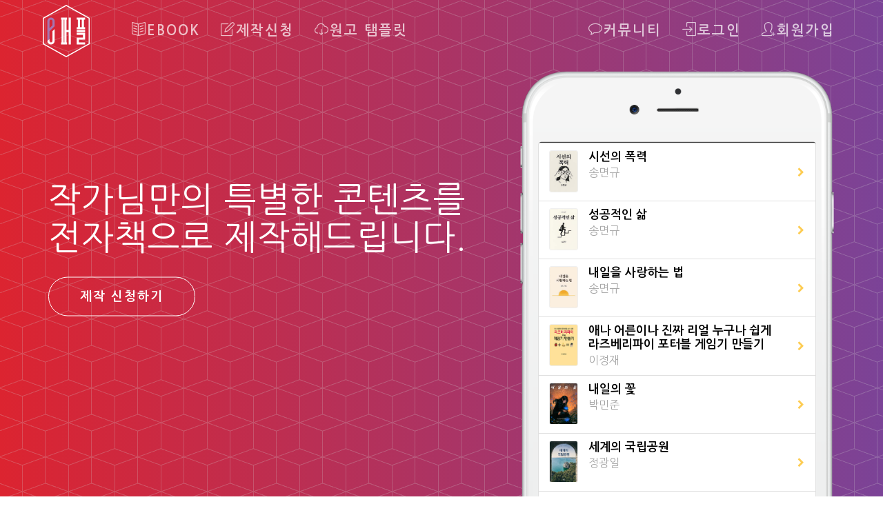

--- FILE ---
content_type: text/html;charset=utf-8
request_url: http://epubple.com/;jsessionid=3827CF49BACF154C883327F7547C9120
body_size: 34952
content:








<!DOCTYPE html PUBLIC "-//W3C//DTD XHTML 1.0 Transitional//EN" "http://www.w3.org/TR/xhtml1/DTD/xhtml1-transitional.dtd">
<html xmlns="http://www.w3.org/1999/xhtml" lang="ko" xml:lang="ko"
	xmlns:fb="http://ogp.me/ns/fb#">
<head>
<title>e퍼플</title>
<meta http-equiv="Content-Type" content="text/html; charset=utf-8" />
<meta http-equiv="Content-Script-Type" content="text/javascript" />
<meta http-equiv="Content-Style-Type" content="text/css" />
<meta http-equiv="X-UA-Compatible" content="IE=edge" />
<meta name="naver-site-verification" content="faaa1612ae61b16e518418b81680379acf94d842"/>
<meta name="viewport" content="width=device-width, initial-scale=1" />
<meta name="author" content="" />

<meta name="description" content="무료 이북 전자책 제작 사이트, 제작대행, ebook 유통, 디자인, 자비, 무료 전자책 출판" />
<meta name="keywords" content="1인출판, 개인출판, 전자책 출판사, 무료, 이북, 전자책, 전자북, 제작 사이트, ebook, 유통, 디자인, 자비, 셀프  출판사, 무료이북, 무료전자책, 무료전자북,  무료전자책 제작, ebook제작, ebook유통, 디자인, 자비, 무료 전자책 출판" />


<meta property="og:site_name" content="이퍼플">
<meta property="og:title" content="이퍼플">
<meta property="og:description" content="무료 이북 전자책 제작 사이트, 제작대행, ebook 유통, 디자인, 자비, 무료 전자책 출판">
<meta property="og:type" content="website">
<link rel="canonical" href="http://www.epubple.com">
<link rel="shortcut icon" href="/img/favicon.ico;jsessionid=255326BD3CAF951CAEA3AE44151E1887" type="image/x-icon" />

	<!-- Bootstrap Core CSS -->
    <link href="/homepage/lib/bootstrap/css/bootstrap.min.css;jsessionid=255326BD3CAF951CAEA3AE44151E1887" rel="stylesheet"/>

    <!-- Custom Fonts -->
    <link href="https://fonts.googleapis.com/css?family=Lato" rel="stylesheet"/>
    <link href="https://fonts.googleapis.com/css?family=Catamaran:100,200,300,400,500,600,700,800,900" rel="stylesheet"/>
    <link href="https://fonts.googleapis.com/css?family=Muli" rel="stylesheet"/>

    <!-- Plugin CSS -->
    <link rel="stylesheet" href="/homepage/lib/font-awesome/css/font-awesome.min.css;jsessionid=255326BD3CAF951CAEA3AE44151E1887"/>
    <link rel="stylesheet" href="/homepage/lib/simple-line-icons/css/simple-line-icons.css;jsessionid=255326BD3CAF951CAEA3AE44151E1887"/>
    <link rel="stylesheet" href="/homepage/lib/device-mockups/device-mockups.min.css;jsessionid=255326BD3CAF951CAEA3AE44151E1887"/>

    <!-- Theme CSS -->
    <link href="/homepage/css/new-age.css;jsessionid=255326BD3CAF951CAEA3AE44151E1887" rel="stylesheet"/>
    
    <link href="/homepage/lib/skins/all.css;jsessionid=255326BD3CAF951CAEA3AE44151E1887" rel="stylesheet" />
    <link href="/homepage/lib/bootstrap-datepicker/dist/css/bootstrap-datepicker.css;jsessionid=255326BD3CAF951CAEA3AE44151E1887" rel="stylesheet" />
	<link href="/homepage/lib/bootstrap-datepicker/dist/css/bootstrap-datepicker3.css;jsessionid=255326BD3CAF951CAEA3AE44151E1887" rel="stylesheet" />
   	<link rel="stylesheet" href="/homepage/lib/fancybox/source/jquery.fancybox.css;jsessionid=255326BD3CAF951CAEA3AE44151E1887" media="screen" />

    
 	<!-- page -->	
	<script type="text/javascript" src="/homepage/js/page.js;jsessionid=255326BD3CAF951CAEA3AE44151E1887"></script>
	<!-- util -->
	<script type="text/javascript" src="/js/utils.js;jsessionid=255326BD3CAF951CAEA3AE44151E1887"></script>
	
	<!-- jQuery -->
    <script src="/homepage/lib/jquery/jquery.min.js;jsessionid=255326BD3CAF951CAEA3AE44151E1887"></script>
	
    <!-- HTML5 Shim and Respond.js IE8 support of HTML5 elements and media queries -->
    <!-- WARNING: Respond.js doesn't work if you view the page via file:// -->
    <!--[if lt IE 9]>
        <script src="https://oss.maxcdn.com/libs/html5shiv/3.7.0/html5shiv.js"></script>
        <script src="https://oss.maxcdn.com/libs/respond.js/1.4.2/respond.min.js"></script>
    <![endif]-->
	<!--[if IE]>	
	 	 <link href="/homepage/css/new-age-ie.css;jsessionid=255326BD3CAF951CAEA3AE44151E1887" rel="stylesheet"/>
	<![endif]-->
	
<meta name="decorator" content="homepage"></meta>
<meta http-equiv="Content-Type" content="text/html; charset=UTF-8" />

</head>
<body id="page-top"
	onload=''>


	 <nav id="mainNav" class="navbar navbar-default navbar-fixed-top">
        <div class="container">
            <!-- Brand and toggle get grouped for better mobile display -->
            <div class="navbar-header">
                <button type="button" class="navbar-toggle collapsed" data-toggle="collapse" data-target="#bs-example-navbar-collapse-1">
                    <span class="sr-only">Toggle navigation</span> Menu <i class="fa fa-bars"></i>
                </button>
                <a class="navbar-brand page-scroll" href="/;jsessionid=255326BD3CAF951CAEA3AE44151E1887"><img id="logoimg" src="/img/logo_w.png;jsessionid=255326BD3CAF951CAEA3AE44151E1887"/></a>
            </div>

            <!-- Collect the nav links, forms, and other content for toggling -->
            <div class="collapse navbar-collapse" id="bs-example-navbar-collapse-1">
            	<ul class="nav navbar-nav navbar-left">
                    <li>
                        <a class="page-scroll" href="/home/home.page;jsessionid=255326BD3CAF951CAEA3AE44151E1887?cmd=home-book-list"><i class="icon-book-open"></i>Ebook</a>
                    </li>
                    <li>
                        <a class="page-scroll" href="/home/making.page;jsessionid=255326BD3CAF951CAEA3AE44151E1887?cmd=home-making-step1"><i class="icon-note"></i>제작신청</a>
                    </li>
					 <li>
                        <a class="page-scroll" href="/file/epubple.zip;jsessionid=255326BD3CAF951CAEA3AE44151E1887"><i class="icon-cloud-download"></i>원고 탬플릿</a>
                    </li>
                </ul>
            
                <ul class="nav navbar-nav navbar-right">
                    <li>
                        <a class="page-scroll" href="/home/commu.page;jsessionid=255326BD3CAF951CAEA3AE44151E1887?cmd=home-commu-main"><i class="icon-bubble"></i>커뮤니티</a>
                    </li>
                    
                    
                    
                    <li>
                    	
                        <a class="page-scroll" href="/home/home.page;jsessionid=255326BD3CAF951CAEA3AE44151E1887?cmd=home-login"><i class="icon-login"></i>로그인</a>
                    	
                    	
                    </li>
                    <li>
                    
                        <a class="page-scroll" href="/home/user.page;jsessionid=255326BD3CAF951CAEA3AE44151E1887?cmd=home-user-join"><i class="icon-user-follow"></i>회원가입</a>
                    
                    
                    
                    </li>
                </ul>
            </div>
            <!-- /.navbar-collapse -->
        </div>
        <!-- /.container-fluid -->
    </nav>

    
	



	<script type="text/javascript">
	
	$(document).ready(function(){
			
			jQuery('.skillbar').each(function() {
				jQuery(this).appear(function() {
					jQuery(this).find('.count-bar').animate({
						width:jQuery(this).attr('data-percent')
					},3000);
					var percent = jQuery(this).attr('data-percent');
					jQuery(this).find('.count').html('<span>' + percent + '</span>');
				});
			});	
		});
	</script>

	
	
	
	
	
	
	


	
	
	
	
	
	
	










	<header>
        <div class="container">
            <div class="row">
                <div class="col-sm-7">
                    <div class="header-content">
                        <div class="header-content-inner">
                            <h1>작가님만의 특별한 콘텐츠를 전자책으로 제작해드립니다.</h1>
                            <a href="/home/making.page;jsessionid=255326BD3CAF951CAEA3AE44151E1887?cmd=home-making-step1" class="btn btn-outline btn-xl page-scroll">제작 신청하기</a>
                        </div>
                    </div>
                </div>
                <div class="col-sm-5">
                    <div class="device-container">
                        <div class="device-mockup iphone6_plus portrait white">
                            <div class="device">
                                <div class="screen">
                                    <!-- Demo image for screen mockup, you can put an image here, some HTML, an animation, video, or anything else! -->
                                    <!-- 
                                    <img src="img/demo-screen-1.jpg" class="img-responsive" alt=""/>
                                     -->
                                    <ul class="collection">
                                   
                                    
									  <a href="/home/home.page;jsessionid=255326BD3CAF951CAEA3AE44151E1887?cmd=home-book-view&book_id=13442">
									    <li class="collection-item avatar">
									      <img src="/home/home.page;jsessionid=255326BD3CAF951CAEA3AE44151E1887?cmd=home-image-view&book_id=13442" alt="" class="circle"/>
									      <span class="bookname">시선의 폭력</span>
									      <p>송면규</p>
									      <span class="secondary-content"><i class="fa fa-chevron-right" aria-hidden="true"></i></span>
									    </li>
									    </a>	
									
									  <a href="/home/home.page;jsessionid=255326BD3CAF951CAEA3AE44151E1887?cmd=home-book-view&book_id=13417">
									    <li class="collection-item avatar">
									      <img src="/home/home.page;jsessionid=255326BD3CAF951CAEA3AE44151E1887?cmd=home-image-view&book_id=13417" alt="" class="circle"/>
									      <span class="bookname">성공적인 삶</span>
									      <p>송면규</p>
									      <span class="secondary-content"><i class="fa fa-chevron-right" aria-hidden="true"></i></span>
									    </li>
									    </a>	
									
									  <a href="/home/home.page;jsessionid=255326BD3CAF951CAEA3AE44151E1887?cmd=home-book-view&book_id=13457">
									    <li class="collection-item avatar">
									      <img src="/home/home.page;jsessionid=255326BD3CAF951CAEA3AE44151E1887?cmd=home-image-view&book_id=13457" alt="" class="circle"/>
									      <span class="bookname">내일을 사랑하는 법</span>
									      <p>송면규</p>
									      <span class="secondary-content"><i class="fa fa-chevron-right" aria-hidden="true"></i></span>
									    </li>
									    </a>	
									
									  <a href="/home/home.page;jsessionid=255326BD3CAF951CAEA3AE44151E1887?cmd=home-book-view&book_id=13334">
									    <li class="collection-item avatar">
									      <img src="/home/home.page;jsessionid=255326BD3CAF951CAEA3AE44151E1887?cmd=home-image-view&book_id=13334" alt="" class="circle"/>
									      <span class="bookname">애나 어른이나 진짜 리얼 누구나 쉽게 라즈베리파이 포터블 게임기 만들기</span>
									      <p>이정재</p>
									      <span class="secondary-content"><i class="fa fa-chevron-right" aria-hidden="true"></i></span>
									    </li>
									    </a>	
									
									  <a href="/home/home.page;jsessionid=255326BD3CAF951CAEA3AE44151E1887?cmd=home-book-view&book_id=13513">
									    <li class="collection-item avatar">
									      <img src="/home/home.page;jsessionid=255326BD3CAF951CAEA3AE44151E1887?cmd=home-image-view&book_id=13513" alt="" class="circle"/>
									      <span class="bookname">내일의 꽃</span>
									      <p>박민준</p>
									      <span class="secondary-content"><i class="fa fa-chevron-right" aria-hidden="true"></i></span>
									    </li>
									    </a>	
									
									  <a href="/home/home.page;jsessionid=255326BD3CAF951CAEA3AE44151E1887?cmd=home-book-view&book_id=13468">
									    <li class="collection-item avatar">
									      <img src="/home/home.page;jsessionid=255326BD3CAF951CAEA3AE44151E1887?cmd=home-image-view&book_id=13468" alt="" class="circle"/>
									      <span class="bookname">세계의 국립공원</span>
									      <p>정광일</p>
									      <span class="secondary-content"><i class="fa fa-chevron-right" aria-hidden="true"></i></span>
									    </li>
									    </a>	
									
									  <a href="/home/home.page;jsessionid=255326BD3CAF951CAEA3AE44151E1887?cmd=home-book-view&book_id=13505">
									    <li class="collection-item avatar">
									      <img src="/home/home.page;jsessionid=255326BD3CAF951CAEA3AE44151E1887?cmd=home-image-view&book_id=13505" alt="" class="circle"/>
									      <span class="bookname">배터리 다이제스트 TOP120</span>
									      <p>선우 준</p>
									      <span class="secondary-content"><i class="fa fa-chevron-right" aria-hidden="true"></i></span>
									    </li>
									    </a>	
									
									  <a href="/home/home.page;jsessionid=255326BD3CAF951CAEA3AE44151E1887?cmd=home-book-view&book_id=13507">
									    <li class="collection-item avatar">
									      <img src="/home/home.page;jsessionid=255326BD3CAF951CAEA3AE44151E1887?cmd=home-image-view&book_id=13507" alt="" class="circle"/>
									      <span class="bookname">배터리 다이제스트 TOP121</span>
									      <p>선우 준</p>
									      <span class="secondary-content"><i class="fa fa-chevron-right" aria-hidden="true"></i></span>
									    </li>
									    </a>	
									
									  <a href="/home/home.page;jsessionid=255326BD3CAF951CAEA3AE44151E1887?cmd=home-book-view&book_id=13514">
									    <li class="collection-item avatar">
									      <img src="/home/home.page;jsessionid=255326BD3CAF951CAEA3AE44151E1887?cmd=home-image-view&book_id=13514" alt="" class="circle"/>
									      <span class="bookname">루멘토(L.U.M.E.N.T.)</span>
									      <p>지나가는사람</p>
									      <span class="secondary-content"><i class="fa fa-chevron-right" aria-hidden="true"></i></span>
									    </li>
									    </a>	
									
									  <a href="/home/home.page;jsessionid=255326BD3CAF951CAEA3AE44151E1887?cmd=home-book-view&book_id=13431">
									    <li class="collection-item avatar">
									      <img src="/home/home.page;jsessionid=255326BD3CAF951CAEA3AE44151E1887?cmd=home-image-view&book_id=13431" alt="" class="circle"/>
									      <span class="bookname">달빛 우체부</span>
									      <p>LUNA.W</p>
									      <span class="secondary-content"><i class="fa fa-chevron-right" aria-hidden="true"></i></span>
									    </li>
									    </a>	
									    
									  
									
									  </ul>
                                    
                                    
                                </div>
                                <div class="button">
                                    <!-- You can hook the "home button" to some JavaScript events or just remove it -->
                                </div>
                            </div>
                        </div>
                    </div>
                </div>
            </div>
        </div>
    </header>

    <section id="download" class="download bg-primary text-center">
        <div class="container">
            <div class="row">
                <div class="col-lg-12 download-head">
                
                	<div class="col-md-3">
                                    <h3>지금까지 발행한 전자책</h3>
                                    <h3>2026.01.17일 기준</h3>
                                 
                     </div>
                    <div class="col-md-3">
                                    <h1><span class="count">7671</span></h1>
                                    <h4>총 출간 권수</h4>
                     </div>
           
                      <div class="col-md-3">
                                    <h1><span class="count">4310</span></h1>
                                    <h4>EBUP 제작 권수</h4>
                     </div>
                      <div class="col-md-3">
                                    <h1><span class="count">3144</span></h1>
                                    <h4>PDF 제작 권수</h4>
                     </div>
                </div>
            </div>
        </div>
    </section>

    <section id="features" class="features">
        <div class="container">
            <div class="row">
                <div class="col-lg-12 text-center">
                    <div class="section-heading">
                        <h2>Services</h2>
                        <p class="text-muted">e퍼플에서는 다양한 서비스를 제공합니다.</p>
                        <hr>
                    </div>
                </div>
            </div>
            <div class="row">
                <div class="col-md-4">
                    <div class="device-container">
                        <div class="device-mockup ipad_pro portrait white">
                            <div class="device">
                                <div class="screen">
                                <!-- 
                                <img src="/homepage/img/prosess.jpg;jsessionid=255326BD3CAF951CAEA3AE44151E1887" class="img-responsive" alt="">
                                 -->
                                     <!-- Demo image for screen mockup, you can put an image here, some HTML, an animation, video, or anything else! -->
                                     <ul class="collection">
									    <li class="collection-item avatar">
									    	<p class="circle"><i class="icon-arrow-down-circle"></i></p>
									      <span class="bookname">원고접수</span>
									      <span class="secondary-content"><i class="icon-drawer"></i></span>
									      
									    </li>
									    <li class="collection-item avatar">
									      <p class="circle"><i class="icon-arrow-down-circle"></i></p>
									      <span class="bookname">승인/반려</span>
									      <span class="secondary-content"><i class="icon-check"></i></span>
									      
									    </li>
									    <li class="collection-item avatar">
									     <p class="circle"><i class="icon-arrow-down-circle"></i></p>
									     
									      <span class="bookname">제작진행</span>
									      <span class="secondary-content"><i class="icon-refresh"></i></span>
									      
									    </li>
									    <li class="collection-item avatar">
									    <p class="circle"><i class="icon-arrow-down-circle"></i></p>
									      <span class="bookname">검수/수정</span>
									      <span class="secondary-content"><i class="icon-magnifier"></i></span>
									      
									    </li>
									    <li class="collection-item avatar">
									    <p class="circle"><i class="icon-arrow-down-circle"></i></p>
									      <span class="bookname">출간승인</span>
									      <span class="secondary-content"><i class="fa fa-gavel" aria-hidden="true"></i></span>
									      
									    </li>
									    <li class="collection-item avatar">
									    <p class="circle"><i class="icon-arrow-down-circle"></i></p>
									      <span class="bookname">서점유통</span>
									      <span class="secondary-content"><i class="fa fa-truck" aria-hidden="true"></i></span>
									      
									    </li>
									    <li class="collection-item avatar">
									    <p class="circle"><i class="icon-arrow-down-circle"></i></p>
									      <span class="bookname">판매정산</span>
									      <span class="secondary-content"><i class="fa fa-krw" aria-hidden="true"></i></span>
									      
									    </li>
									    <li class="collection-item avatar">
									    <p class="circle"><i class="icon-arrow-down-circle"></i></p>
									      <span class="bookname">유지보수</span>
									      <span class="secondary-content"><i class="icon-note"></i></span>
									      
									    </li>
									  </ul>
                                    </div>
                                <div class="button">
                                    <!-- You can hook the "home button" to some JavaScript events or just remove it -->
                                </div>
                            </div>
                        </div>
                    </div>
                </div>
                <div class="col-md-8">
                    <div class="container-fluid">
                        <div class="row">
                            <div class="col-md-6">
                                <div class="feature-item">
                                	<img class="img-responsive" src="/homepage/img/services1.jpg;jsessionid=255326BD3CAF951CAEA3AE44151E1887" />
                                    <h3>무료제작</h3>
                                    <p class="text-muted">작가님들에게 전자책을 만들수 있는 매우 간단한 제작 세비스를 제공합니다.<br />(ISBN 무료발급)</p>
                                </div>
                            </div>
                            <div class="col-md-6">
                                <div class="feature-item">
                                   <img class="img-responsive" src="/homepage/img/services2.jpg;jsessionid=255326BD3CAF951CAEA3AE44151E1887" />
                                    <h3>온라인 서점 유통</h3>
                                    <p class="text-muted">국내외 17곳이상의 대형 온라인 서점에 유통해 드립니다.<br />(교보문고, 영풍문고, yes24, 알라딘, 인터파크, 리디북스, Google Paly, ibooks 등)</p>
                                </div>
                            </div>
                        </div>
                        <div class="row">
                            <div class="col-md-6">
                                <div class="feature-item">
                                    <img class="img-responsive" src="/homepage/img/services3.jpg;jsessionid=255326BD3CAF951CAEA3AE44151E1887" />
                                    <h3>정산</h3>
                                    <p class="text-muted">국내외에서 판매되는 도서의 정산내역을 한번에 확인하실 수 있는 서비스를 제공합니다. <br />(매월 10일 판매내역 등록, 서점정산 익월 20일 인세 지급)</p>
                                </div>
                            </div>
                            <div class="col-md-6">
                                <div class="feature-item">
                                    <img class="img-responsive" src="/homepage/img/services4.jpg;jsessionid=255326BD3CAF951CAEA3AE44151E1887" />
                                    <h3>제작대행</h3>
                                    <p class="text-muted">내 도서관, 기업 및 출판사의 종이책을 제작 대행해 드립니다.</p>
                                </div>
                            </div>
                        </div>
                    </div>
                </div>
            </div>
        </div>
    </section>
    
   <!-- 
    <section class="skill text-center">
        <div class="container">
        <h2>SKILL</h2>
            <div class="skillst">
				<div class="skillbar" data-percent="95%">
					<div class="count-bar color-1">
						<div class="skilltitle">HTML 5</div>
						<div class="count"></div>
					</div>
				</div>
				<div class="skillbar" data-percent="80%">
					<div class="count-bar color-2">
						<div class="skilltitle">CSS 3</div>
						<div class="count"></div>
					</div>
				</div>
				<div class="skillbar" data-percent="80%">
					<div class="count-bar color-3">
						<div class="skilltitle">jQuery</div>
						<div class="count"></div>
					</div>
				</div>
				<div class="skillbar" data-percent="70%">
					<div class="count-bar color-4">
						<div class="skilltitle">Photoshop</div>
						<div class="count"></div>
					</div>
				</div>
				<div class="skillbar" data-percent="60%">
					<div class="count-bar color-5">
						<div class="skilltitle">InDesign</div>
						<div class="count"></div>
					</div>
				</div>
			</div>
            
            
        </div>
    </section>
    
     -->

    <section id="association" class="association">
        <div class="container">
            <h2>제휴사</h2>
            <ul class="list-inline list-social">
           
                <li class="social-google-plus">
                    <a href="http://www.kyobobook.co.kr/" target="_blank"><img class="img-responsive" src="/homepage/img/shop/logo_kyobo.png;jsessionid=255326BD3CAF951CAEA3AE44151E1887" /></a>
                </li>
            </ul>
           
        </div>
    </section>
	 <section id="contact" class="contact">
        <div class="container">
            <h2>제휴 유통사</h2>
            <ul class="list-inline list-social">
                 <li class="social-google-plus">
                    <a href="http://www.kyobobook.co.kr/" target="_blank" title="교보문고"><img src="/homepage/img/shop/shop_07.png;jsessionid=255326BD3CAF951CAEA3AE44151E1887" /></a>
                </li>
                <li class="social-twitter">
                    <a href="http://www.yes24.com/" target="_blank" title="예스24"><img src="/homepage/img/shop/shop_01.png;jsessionid=255326BD3CAF951CAEA3AE44151E1887" /></a>
                </li>
                <li class="social-facebook">
                     <a href="http://ebook.aladin.co.kr/" target="_blank" title="알라딘"><img src="/homepage/img/shop/shop_02.png;jsessionid=255326BD3CAF951CAEA3AE44151E1887" /></a>
                </li>
                <li class="social-google-plus">
                    <a href="https://www.millie.co.kr/" target="_blank" title="밀리의서재"><img src="/homepage/img/shop/shop_22.png;jsessionid=255326BD3CAF951CAEA3AE44151E1887" /></a>
                </li>
               <!--
                <li class="social-google-plus">
                    <a href="http://www.bandinlunis.com/" target="_blank" title="반디앤루니스"><img src="/homepage/img/shop/shop_09.png;jsessionid=255326BD3CAF951CAEA3AE44151E1887" /></a>
                </li>
				-->
                <li class="social-google-plus">
                    <a href="https://ridibooks.com/" target="_blank" title="리디북스"><img src="/homepage/img/shop/shop_11.png;jsessionid=255326BD3CAF951CAEA3AE44151E1887" /></a>
                </li>
                <li class="social-google-plus">
                    <a href="http://www.mekia.net/" target="_blank" title="메키아"><img src="/homepage/img/shop/shop_12.png;jsessionid=255326BD3CAF951CAEA3AE44151E1887" /></a>
                </li>
                <li class="social-google-plus">
                    <a href="http://www.readingrak.com/" target="_blank" title="리딩락"><img src="/homepage/img/shop/shop_13.png;jsessionid=255326BD3CAF951CAEA3AE44151E1887" /></a>
                </li>
                <li class="social-google-plus">
                    <a href="http://www.bookcube.com/" target="_blank" title="북큐브"><img src="/homepage/img/shop/shop_14.png;jsessionid=255326BD3CAF951CAEA3AE44151E1887" /></a>
                </li>
                <li class="social-google-plus">
                    <a href="http://www.oebook.co.kr/" target="_blank" title="오이북"><img src="/homepage/img/shop/shop_15.png;jsessionid=255326BD3CAF951CAEA3AE44151E1887" /></a>
                </li>
                <li class="social-google-plus">
                    <a href="https://play.google.com/store/books" target="_blank" title="구글플레이"><img src="/homepage/img/shop/shop_17.png;jsessionid=255326BD3CAF951CAEA3AE44151E1887" /></a>
                </li>
                <li class="social-google-plus">
                    <a href="http://www.ebookclub.co.kr/" target="_blank" title="이북클럽"><img src="/homepage/img/shop/shop_18.png;jsessionid=255326BD3CAF951CAEA3AE44151E1887" /></a>
                </li>
                <li class="social-google-plus">
                    <a href="http://www.eco.co.kr/" target="_blank" title="이씨오"><img src="/homepage/img/shop/shop_19.png;jsessionid=255326BD3CAF951CAEA3AE44151E1887" /></a>
                </li>
                <li class="social-google-plus">
                    <a href="http://www.barobook.com/" target="_blank" title="바로북"><img src="/homepage/img/shop/shop_20.png;jsessionid=255326BD3CAF951CAEA3AE44151E1887" /></a>
                </li>
                <li class="social-google-plus">
                    <a href="http://onestore.co.kr/" target="_blank" title="원스토어"><img src="/homepage/img/shop/shop_21.png;jsessionid=255326BD3CAF951CAEA3AE44151E1887" /></a>
                </li>
            </ul>
        </div>
    </section>
	<section class="cta">
        <div class="cta-content">
            <div class="container">
                <h2>e퍼플과<br>함께 해요.</h2>
                <a href="/home/inquiry.page;jsessionid=255326BD3CAF951CAEA3AE44151E1887?cmd=home-inquiry-add" class="btn btn-outline btn-xl page-scroll">제휴문의</a>
            </div>
        </div>
        <div class="overlay"></div>
    </section>
    <section id="intro" class="intro bg-primary text-center">
    
        <div class="intro-content">
            <div class="container">
                    <h2>Camel Factory</h2>
                    <p>카멜팩토리는 2012년 설립하여 전자책 제작 솔루션을 개발 현재까지 7671종의 전자책을 제작하였으며 완성된 콘텐츠만 있으면 전자책 제작에
                    필요한 모든 업무(제작 -  유통 - 정산)를 쉽고 편리하게 할 수 있는 서비스를 제공합니다. </p>
                    <p>e퍼플은 전자책을 출판하는 사람들의 약자 입니다.</p>
           
            </div>
            
        </div>
         <div class="overlay"></div>        
    </section>
    
    
   
	<script type="text/javascript">
	
	$(document).ready(function(){
			
			jQuery('.skillbar').each(function() {
				jQuery(this).appear(function() {
					jQuery(this).find('.count-bar').animate({
						width:jQuery(this).attr('data-percent')
					},3000);
					var percent = jQuery(this).attr('data-percent');
					jQuery(this).find('.count').html('<span>' + percent + '</span>');
				});
			});	
		});
	</script>
    
    
 


    <footer>
        <div class="container">
           
            <ul class="list-inline">
                <li>
                    <a id="condition" href="/homepage/common/info_pub.jsp;jsessionid=255326BD3CAF951CAEA3AE44151E1887"><i class="fa fa-handshake-o" aria-hidden="true"></i> 이용약관</a>
                </li>
                 <li>
                    <a id="condition" href="/homepage/common/info_private.jsp;jsessionid=255326BD3CAF951CAEA3AE44151E1887"><i class="fa fa-shield" aria-hidden="true"></i> 개인정보 취급방침</a>
                </li>
         
                <li>
                    <a href="#"><i class="fa fa-compass" aria-hidden="true"></i> 서비스 가이드</a>
                </li>
            </ul>
             <p><!--상호: 카멜팩토리, 사업자번호: 105-21-48056, 주소: 경기도 고양시 덕양구 통일로 140(동산동) 삼송테크노밸리 B442호, 전화: 02-3144-7113,--> 이메일: help@epubple.com </p>
             <p>&copy; 2017 Camelfactory. All Rights Reserved.</p>
        </div>
    </footer>



    <!-- Bootstrap Core JavaScript -->
    <script src="/homepage/lib/bootstrap/js/bootstrap.js;jsessionid=255326BD3CAF951CAEA3AE44151E1887"></script>

    <!-- Plugin JavaScript -->
    <script src="https://cdnjs.cloudflare.com/ajax/libs/jquery-easing/1.3/jquery.easing.min.js"></script>

    <!-- Theme JavaScript -->
    <script src="/homepage/js/new-age.js;jsessionid=255326BD3CAF951CAEA3AE44151E1887?ver=0.1"></script>


	<!-- icheck -->
	<script src="/homepage/js/icheck.js;jsessionid=255326BD3CAF951CAEA3AE44151E1887"></script>
	<!-- datepicker -->
	<script src="/homepage/lib/bootstrap-datepicker/dist/js/bootstrap-datepicker.js;jsessionid=255326BD3CAF951CAEA3AE44151E1887"></script>
	<script src="/homepage/lib/bootstrap-datepicker/dist/locales/bootstrap-datepicker.kr.min.js;jsessionid=255326BD3CAF951CAEA3AE44151E1887" charset="UTF-8"></script>
	<!-- fancybox -->	
	<script src="/homepage/lib/fancybox/source/jquery.fancybox.pack.js;jsessionid=255326BD3CAF951CAEA3AE44151E1887" type="text/javascript"></script>
	<!-- animateNumber -->	
	<script src="/homepage/lib/jquery/jquery.inview.js;jsessionid=255326BD3CAF951CAEA3AE44151E1887"></script>
	<script src="https://unpkg.com/scrollreveal/dist/scrollreveal.min.js"></script>
	
	<script src="/homepage/lib/jquery/jquery.appear.js;jsessionid=255326BD3CAF951CAEA3AE44151E1887"></script>
	
	<script type="text/javascript">
		jQuery(document).ready(function() {
			
			$('input').iCheck({
				checkboxClass : 'icheckbox_square-red',
				radioClass : 'iradio_square-red',
				increaseArea : '20%'
			});
			
			
			$('#datepicker')
	        .datepicker({
	        	todayHighlight: true,
	            format: 'yyyy-mm-dd',
	            autoclose :true,
	            language:'kr'
	        });
			
			
			$('#condition')
			.fancybox(
					{
						maxWidth : 800,
						maxHeight : 800,
						fitToView : false,
						width : '100%',
						height : '80%',
						autoSize : true,
						closeClick : false,
						showCloseButton : true,
						autoResize : true,
						modal : true,
						type : 'iframe',
						openEffect : 'none',
						closeEffect : 'none',
						iframe : {
							scrolling : 'yes',
							preload : true
						},
						afterShow : function() {
							$('.fancybox-skin')
									.append(
											'<a title="Close" class="fancybox-item fancybox-close" href="javascript:jQuery.fancybox.close();"></a>');
						}
					});
			
			
			/*
			$('#download').each(function () {
			$('.count').each(function () {
			    $(this).prop('Counter',0).animate({
			        Counter: $(this).text()
			    }, {
			        duration: 4000,
			        easing: 'swing',
			        step: function (now) {
			            $(this).text(Math.ceil(now));
			        }
			    });
			});
			});
			*/
		
			
			
		});



</script>


</body>
</html>

--- FILE ---
content_type: text/css
request_url: http://epubple.com/homepage/css/new-age.css;jsessionid=255326BD3CAF951CAEA3AE44151E1887
body_size: 23365
content:
/*!
 * Start Bootstrap - New Age v3.3.7 (http://startbootstrap.com/template-overviews/new-age)
 * Copyright 2013-2016 Start Bootstrap
 * Licensed under MIT (https://github.com/BlackrockDigital/startbootstrap/blob/gh-pages/LICENSE)
 */
@import url(http://fonts.googleapis.com/earlyaccess/nanumgothic.css);

.heading-font {
	font-family: "Nanum Gothic", sans-serif;
	font-weight: 200;
	letter-spacing: 1px;
}

.body-font {
	font-family: "Nanum Gothic", sans-serif;
}

.alt-font {
	font-family: "Nanum Gothic", sans-serif;
	text-transform: uppercase;
	letter-spacing: 2px;
}

html, body {
	height: 100%;
	width: 100%;
}

body {
	font-family: "Nanum Gothic", sans-serif;
}

a {
	-webkit-transition: all 0.35s;
	-moz-transition: all 0.35s;
	transition: all 0.35s;
	color: #fdcc52;
}

a:hover, a:focus {
	color: #fcbd20;
}

hr {
	max-width: 100px;
	margin: 25px auto 0;
	border-width: 1px;
	border-color: rgba(34, 34, 34, 0.1);
}

hr.light {
	border-color: white;
}

h1, h2, h3, h4, h5, h6 {
	font-family: "Nanum Gothic", sans-serif;
	font-weight: 200;
	letter-spacing: 1px;
}

p {
	font-size: 18px;
	line-height: 1.5;
	margin-bottom: 20px;
}

.navbar-default {
	background-color: white;
	border-color: rgba(34, 34, 34, 0.05);
	-webkit-transition: all 0.35s;
	-moz-transition: all 0.35s;
	transition: all 0.35s;
	font-family: "Nanum Gothic", sans-serif;
	font-weight: 200;
	letter-spacing: 1px;
}

.navbar-default .navbar-header .navbar-brand {
	font-family: "Nanum Gothic", sans-serif;
	font-weight: 200;
	letter-spacing: 1px;
	color: #fdcc52;
}

.navbar-default .navbar-header .navbar-brand:hover, .navbar-default .navbar-header .navbar-brand:focus
	{
	color: #fcbd20;
}

.navbar-default .navbar-header .navbar-toggle {
	font-size: 12px;
	color: #222222;
	padding: 25px 10px;
}

.navbar-default .nav>li>a {
	font-family: "Nanum Gothic", sans-serif;
	text-transform: uppercase;
	letter-spacing: 2px;
	font-size: 20px;
	font-weight: bold;
}

.navbar-default .nav>li>a, .navbar-default .nav>li>a:focus {
	color: #222222;
}

.navbar-default .nav>li>a:hover, .navbar-default .nav>li>a:focus:hover {
	color: #fdcc52;
}

.navbar-default .nav>li.active>a, .navbar-default .nav>li.active>a:focus
	{
	color: #fdcc52 !important;
	background-color: transparent;
}

.navbar-default .nav>li.active>a:hover, .navbar-default .nav>li.active>a:focus:hover
	{
	background-color: transparent;
}

@media ( min-width : 768px) {
	.navbar-default {
		background-color: transparent;
		border-color: transparent;
	}
	.navbar-default .navbar-header .navbar-brand {
		color: rgba(255, 255, 255, 0.7);
	}
	.navbar-default .navbar-header .navbar-brand:hover, .navbar-default .navbar-header .navbar-brand:focus
		{
		color: white;
	}
	.navbar-default .nav>li>a, .navbar-default .nav>li>a:focus {
		color: rgba(255, 255, 255, 0.7);
	}
	.navbar-default .nav>li>a:hover, .navbar-default .nav>li>a:focus:hover {
		color: white;
	}
	.navbar-default.affix {
		background-color: white;
		border-color: rgba(34, 34, 34, 0.1);
	}
	.navbar-default.affix .navbar-header .navbar-brand {
		color: #222222;
	}
	.navbar-default.affix .navbar-header .navbar-brand:hover,
		.navbar-default.affix .navbar-header .navbar-brand:focus {
		color: #fdcc52;
	}
	.navbar-default.affix .nav>li>a, .navbar-default.affix .nav>li>a:focus {
		color: #222222;
	}
	.navbar-default.affix .nav>li>a:hover, .navbar-default.affix .nav>li>a:focus:hover
		{
		color: #fdcc52;
	}
}

@media ( min-width : 360px) and (max-width: 1024px) {
	.navbar-default {
		background-color: transparent;
		border-color: transparent;
	}
	.navbar-default .navbar-header .navbar-brand {
		color: rgba(255, 255, 255, 0.7);
	}
	.navbar-default .navbar-header .navbar-brand:hover, .navbar-default .navbar-header .navbar-brand:focus
		{
		color: white;
	}
	.navbar-default .nav>li>a, .navbar-default .nav>li>a:focus {
		color: rgba(255, 255, 255, 0.7);
	}
	.navbar-default .nav>li>a:hover, .navbar-default .nav>li>a:focus:hover {
		color: white;
	}
	.navbar-default.affix {
		background-color: white;
		border-color: rgba(34, 34, 34, 0.1);
	}
	.navbar-default.affix .navbar-header .navbar-brand {
		color: #222222;
	}
	.navbar-default.affix .navbar-header .navbar-brand:hover,
		.navbar-default.affix .navbar-header .navbar-brand:focus {
		color: #fdcc52;
	}
	.navbar-default.affix .nav>li>a, .navbar-default.affix .nav>li>a:focus {
		color: #222222;
	}
	.navbar-default.affix .nav>li>a:hover, .navbar-default.affix .nav>li>a:focus:hover
		{
		color: #fdcc52;
	}
	.affix-top .navbar-collapse {
		background-color: #000;
		opacity: 0.8;
	}
	.affix-top .navbar-collapse .navbar-default .nav>li>a, .affix-top .navbar-collapse .navbar-default .nav>li>a:focus
		{
		color: #fff;
	}
}

@media ( max-width : 1200px) {
	.navbar-header {
		float: none;
	}
	.navbar-toggle {
		display: block;
	}
	.navbar-brand {
		float: left !important;
	}
	.affix-top .navbar-collapse {
		background-color: #000;
		opacity: 0.8;
	}
	.navbar-collapse {
		padding-right: 15px;
		padding-left: 15px;
		overflow-x: hidden;
		-webkit-overflow-scrolling: touch;
		border-top: 1px solid transparent;
		-webkit-box-shadow: inset 0 1px 0 rgba(255, 255, 255, .1);
		box-shadow: inset 0px 1px 0px rgba(255, 255, 255, 0.1);
	}
	.navbar-collapse.collapse {
		display: none !important;
	}
	.navbar-collapse.collapse.in {
		display: block !important;
	}
	.navbar-default .navbar-collapse, .navbar-default .navbar-form {
		border: none;
	}
}

.navbar-default .navbar-toggle:focus {
    background-color: transparent;
}

.navbar-default .navbar-toggle:hover {
	background-color: #fff;
	opacity: 0.8;

	}
	



header {
	position: relative;
	width: 100%;
	min-height: auto;
	overflow-y: hidden;
	background: url("../img/bg-pattern.png"), #7b4397;
	/* fallback for old browsers */
	background: url("../img/bg-pattern.png"),
		-webkit-linear-gradient(to left, #7b4397, #dc2430);
	/* Chrome 10-25, Safari 5.1-6 */
	background: url("../img/bg-pattern.png"),
		linear-gradient(to left, #7b4397, #dc2430);
	/* W3C, IE 10+/ Edge, Firefox 16+, Chrome 26+, Opera 12+, Safari 7+ */
	color: white;
}

header .header-content {
	text-align: center;
	padding: 150px 0 50px;
	position: relative;
}

header .header-content .header-content-inner {
	position: relative;
	max-width: 500px;
	margin: 0 auto;
}

header .header-content .header-content-inner h1 {
	margin-top: 0;
	margin-bottom: 30px;
	font-size: 30px;
}

header .header-content .header-content-inner .list-badges {
	margin-bottom: 25px;
}

header .header-content .header-content-inner .list-badges img {
	height: 50px;
	margin-bottom: 25px;
}

header .device-container {
	max-width: 300px;
	margin: 0 auto 100px;
}

header .device-container .screen img {
	border-radius: 3px;
}

@media ( min-width : 768px) {
	header {
		/*
    min-height: 100%;
    */
		
	}
	header .header-content {
		text-align: left;
		padding: 0;
		height: 100vh;
	}
	header .header-content .header-content-inner {
		max-width: none;
		margin: 0;
		position: absolute;
		top: 50%;
		transform: translateY(-50%);
	}
	header .header-content .header-content-inner h1 {
		font-size: 35px;
	}
	header .device-container {
		max-width: none;
		max-height: calc(0vh);
		margin: 100px auto 0;
	}
	header#title {
		min-height: 20% !important;
		text-align: center;
		height: 20%;
	}
	header#title .header-content {
		text-align: center !important;
		padding: 150px 0 50px !important;
		position: relative !important;
	}
}

@media ( min-width : 992px) {
	header .header-content .header-content-inner h1 {
		font-size: 50px;
	}
	header#title {
		min-height: 20% !important;
		text-align: center;
		height: 20%;
	}
	header#title .header-content {
		text-align: center !important;
		padding: 150px 0 50px !important;
		position: relative !important;
	}
}

@media ( min-width : 360px) and (max-width: 1024px) {
	header .header-content {
		padding: 115px 0 50px;
	}
}

section {
	padding: 50px 0;
}

section h2 {
	font-size: 30px;
}

section.download {
	padding: 40px 0;
	position: relative;
}

section.download h2 {
	margin-top: 0;
	font-size: 50px;
}

section.download h1 {
	font-weight: bold;
}

section.download .badges .badge-link {
	display: block;
	margin-bottom: 25px;
}

section.download .badges .badge-link:last-child {
	margin-bottom: 0;
}

section.download .badges .badge-link img {
	height: 60px;
}

@media ( min-width : 768px) {
	section.download .badges .badge-link {
		display: inline-block;
		margin-bottom: 0;
	}
}

@media ( min-width : 768px) {
	section.download h2 {
		font-size: 70px;
	}
}

section.intro {
	position: relative;
	-webkit-background-size: cover;
	-moz-background-size: cover;
	background-size: cover;
	-o-background-size: cover;
	background-position: center;
	background-image: url('../img/bg-intro.jpg');
	padding: 50px 0;
}

section.intro .intro-content {
	position: relative;
	z-index: 1;
}

section.intro .intro-content h2 {
	margin-top: 0;
	margin-bottom: 25px;
	color: white;
	font-size: 50px;
	text-align: center;
}

@media ( min-width : 768px) {
	section.intro .intro-content h2 {
		font-size: 50px;
	}
}

section.intro .overlay {
	height: 100%;
	width: 100%;
	background-color: rgba(0, 0, 0, 0.5);
	position: absolute;
	top: 0;
	left: 0;
}

section.features .section-heading {
	margin-bottom: 100px;
}

section.features .section-heading h2 {
	margin-top: 0;
	font-weight: bold;
}

section.features .section-heading p {
	margin-bottom: 0;
}

section.features .device-container, section.features .feature-item {
	max-width: 300px;
	margin: 0 auto;
}

section.features .device-container {
	margin-bottom: 100px;
}

@media ( min-width : 992px) {
	section.features .device-container {
		margin-bottom: 0;
	}
}

section.features .feature-item {
	text-align: center;
	margin-bottom: 40px;
}

section.features .feature-item img {
	width: 80px;
	margin: auto;
}

section.features .feature-item h3 {
	font-size: 30px;
}

section.features .feature-item i {
	font-size: 80px;
	background: -webkit-linear-gradient(to left, #7b4397, #dc2430);
	background: linear-gradient(to left, #7b4397, #dc2430);
	-webkit-background-clip: text;
	-webkit-text-fill-color: transparent;
}

@media ( min-width : 992px) {
	section.features .device-container, section.features .feature-item {
		max-width: none;
	}
}

section.cta {
	position: relative;
	-webkit-background-size: cover;
	-moz-background-size: cover;
	background-size: cover;
	-o-background-size: cover;
	background-position: center;
	background-image: url('../img/bg-cta.jpg');
	padding: 50px 0;
}

section.cta .cta-content {
	position: relative;
	z-index: 1;
}

section.cta .cta-content h2 {
	margin-top: 0;
	margin-bottom: 25px;
	color: white;
	max-width: 450px;
	font-size: 50px;
}

@media ( min-width : 768px) {
	section.cta .cta-content h2 {
		font-size: 50px;
	}
}

section.cta .overlay {
	height: 100%;
	width: 100%;
	background-color: rgba(0, 0, 0, 0.5);
	position: absolute;
	top: 0;
	left: 0;
}

section.contact {
	text-align: center;
	background-color: #333333;
}

section.contact h2 {
	margin-top: 0;
	margin-bottom: 40px;
	font-weight: bold;
	color: #fff;
}

section.contact h2 i {
	color: #dd4b39;
}

section.contact ul.list-social {
	margin-bottom: 0;
}
section.contact ul.list-social li{
	width:135px;
}


section.contact ul.list-social li a {
	display: block;
	line-height: 80px;
	font-size: 40px;
	height: 50px;
}
section.contact ul.list-social li img {
	width:70%;
}

section.association {
	text-align: center;
	padding: 50px 0;
	background-color: rgba(253, 202, 73, 1);
}

section.association h2 {
	margin-top: 0;
	margin-bottom: 40px;
	font-weight: bold;
}

section.association h2 i {
	color: #dd4b39;
}

section.association ul.list-social {
	margin-bottom: 0;
}

section.association ul.list-social li a {
	display: block;
	line-height: 80px;
	font-size: 40px;
	height: 80px;
}

section.association ul.list-social li img {
	
}
/*
section.contact ul.list-social li a {
  display: block;
  height: 80px;
  width: 80px;
  line-height: 80px;
  font-size: 40px;
  border-radius: 100%;
  color: white;
}


section.contact ul.list-social li.social-twitter a {
  background-color: #1da1f2;
}
section.contact ul.list-social li.social-twitter a:hover {
  background-color: #0d95e8;
}
section.contact ul.list-social li.social-facebook a {
  background-color: #3b5998;
}
section.contact ul.list-social li.social-facebook a:hover {
  background-color: #344e86;
}
section.contact ul.list-social li.social-google-plus a {
  background-color: #dd4b39;
}
section.contact ul.list-social li.social-google-plus a:hover {
  background-color: #d73925;
}
*/
footer {
	background-color: #222222;
	padding: 25px 0;
	color: rgba(255, 255, 255, 0.3);
	text-align: center;
}

footer p {
	font-size: 12px;
	margin: 0;
}

footer ul {
	margin-bottom: 0;
}

footer ul li a {
	font-size: 12px;
	color: rgba(255, 255, 255, 0.3);
}

footer ul li a:hover, footer ul li a:focus, footer ul li a:active,
	footer ul li a.active {
	text-decoration: none;
}

.bg-primary {
	background: #fdcc52;
	background: -webkit-linear-gradient(#fdcc52, #fdc539);
	background: linear-gradient(#fdcc52, #fdc539);
}

.text-primary {
	color: #fdcc52;
}

.no-gutter>[class*='col-'] {
	padding-right: 0;
	padding-left: 0;
}

.btn-outline {
	color: white;
	border-color: white;
	border: 1px solid;
}

.btn-outline:hover, .btn-outline:focus, .btn-outline:active,
	.btn-outline.active {
	color: white;
	background-color: #fdcc52;
	border-color: #fdcc52;
}

.btn {
	font-family: "Nanum Gothic", sans-serif;
	text-transform: uppercase;
	letter-spacing: 2px;
	border-radius: 300px;
}

.btn-xl {
	padding: 15px 45px;
	font-size: 18px;
	font-weight: bold;
}

::-moz-selection {
	color: white;
	text-shadow: none;
	background: #222222;
}

::selection {
	color: white;
	text-shadow: none;
	background: #222222;
}

img::selection {
	color: white;
	background: transparent;
}

img::-moz-selection {
	color: white;
	background: transparent;
}

body {
	webkit-tap-highlight-color: #222222;
}

/* by cheol*/
section#sub_main {
	padding: 20px 0 !important;
}

.title {
	position: relative;
	width: 100%;
	min-height: auto;
	overflow-y: hidden;
	background: url("../img/bg-pattern.png"), #7b4397;
	/* fallback for old browsers */
	background: url("../img/bg-pattern.png"),
		-webkit-linear-gradient(to left, #7b4397, #dc2430);
	/* Chrome 10-25, Safari 5.1-6 */
	background: url("../img/bg-pattern.png"),
		linear-gradient(to left, #7b4397, #dc2430);
	/* W3C, IE 10+/ Edge, Firefox 16+, Chrome 26+, Opera 12+, Safari 7+ */
	color: white;
}

.title .header-content {
	text-align: center;
	padding: 168px 0 50px;
	position: relative;
}

.title .header-content .header-content-inner {
	position: relative;
	max-width: 500px;
	margin: 0 auto;
}

.title .header-content .header-content-inner h1 {
	margin-top: 0;
	margin-bottom: 30px;
	font-size: 30px;
	font-weight: bold;
}

.title .header-content .header-content-inner .list-badges {
	margin-bottom: 25px;
}

.title .header-content .header-content-inner .list-badges img {
	height: 50px;
	margin-bottom: 25px;
}

.title .device-container {
	max-width: 300px;
	margin: 0 auto 100px;
}

.title .device-container .screen img {
	border-radius: 3px;
}

/* 메인 북 */
.main-book .book_wrapper {
	text-align: left;
}

.main-book .col-md-2 {
	height: 368px;
	width: 16.6%;
}

.main-book .book_wrapper_img {display: block ;
	box-shadow: 0px 2px 6px rgba (0, 0, 0, 0.4 );
	-webkit-box-shadow: 0 2px 6px rgba(0, 0, 0, .4);
	-moz-box-shadow: 0 2px 6px rgba(0, 0, 0, .4);
	width: 184px;
	height: 100%;
	position: relative;
	background: #d9d9d9;
}

.main-book .best_list_wrapper  .book_wrapper_img.sec {
	width: 154px;
}

.main-book .book_thumbnail {
	display: block;
	position: absolute;
	left: 0px;
	bottom: 0px;
}

.main-book .book_wrapper_img::before {
	content: "";
	box-sizing: border-box;
	-moz-box-sizing: border-box;
	-webkit-box-sizing: border-box;
	display: block;
	width: 100%;
	height: 100%;
	position: absolute;
	left: 0px;
	top: 0px;
	background: -moz-linear-gradient(left, rgba(0, 0, 0, .2) 0,
		rgba(0, 0, 0, 0) 5%, rgba(0, 0, 0, 0) 95%, rgba(0, 0, 0, .2) 100%);
	background: -webkit-gradient(linear, left top, right top, color-stop(0, rgba(0, 0, 0
		, .2)), color-stop(5%, rgba(0, 0, 0, 0)),
		color-stop(95%, rgba(0, 0, 0, 0)), color-stop(100%, rgba(0, 0, 0, .2)));
	background: -webkit-linear-gradient(left, rgba(0, 0, 0, .2) 0,
		rgba(0, 0, 0, 0) 5%, rgba(0, 0, 0, 0) 95%, rgba(0, 0, 0, .2) 100%);
	background: -o-linear-gradient(left, rgba(0, 0, 0, .2) 0,
		rgba(0, 0, 0, 0) 5%, rgba(0, 0, 0, 0) 95%, rgba(0, 0, 0, .2) 100%);
	background: -ms-linear-gradient(left, rgba(0, 0, 0, .2) 0,
		rgba(0, 0, 0, 0) 5%, rgba(0, 0, 0, 0) 95%, rgba(0, 0, 0, .2) 100%);
	background: linear-gradient(to right, rgba(0, 0, 0, .2) 0,
		rgba(0, 0, 0, 0) 5%, rgba(0, 0, 0, 0) 95%, rgba(0, 0, 0, .2) 100%);
}

.main-book .thumbnail {
	width: 100%;
	max-height: 232px;
	padding: 0;
	margin: 0;
}

.main-book .thumbnail.sec {
	width: 154px;
	max-height: 100%;
}

.main-book .thumbnail.book_img {
	width: 185px;
	max-height: 250px;
}

@media ( min-width : 340px) {
	.main-book .thumbnail {
		width: 155px;
		max-height: 100%;
		padding: 0;
		margin: 0;
	}
	.main-book .col-md-2 {
		width: 48%;
	}
}

@media ( min-width : 667px) {
	.main-book .col-md-2 {
		width: 33.3%;
	}
}

@media ( min-width : 780px) {
	.main-book .thumbnail {
		width: 100%;
		max-height: 100%;
		padding: 0;
		margin: 0;
	}
}

@media ( min-width : 1024px) {
	.main-book .col-md-2 {
		width: 19.3%;
	}
}

@media ( min-width : 1251px) {
	.main-book .col-md-2 {
		width: 16.3%;
	}
}

/*
.main-book .thumbnail.sec {
	width: 100px;
	max-height: 155px;
}
*/
.main-book .thumbnail_btn {
	display: block;
	position: absolute;
	left: 0px;
	top: 0px;
	width: 100%;
	height: 100%;
	z-index: 200;
	cursor: pointer;
	/*
	background: url(../images/bg_dummy_forIE.png) left top repeat;
	*/
	box-sizing: border-box;
	-moz-box-sizing: border-box;
	-webkit-box-sizing: border-box;
}

.main-book .border {
	box-sizing: border-box;
	-moz-box-sizing: border-box;
	-webkit-box-sizing: border-box;
	-ms-filter: "progid:DXImageTransform.Microsoft.Alpha(Opacity=20)";
	-moz-opacity: .2;
	opacity: 0.2;
	display: block;
	width: 100%;
	height: 100%;
	position: absolute;
	left: 0px;
	top: 0px;
	z-index: 3;
	border: 1px solid #000;
}

.main-book .book_metadata_wrap {
	width: 160px;
	padding-left: 4px;
}

.main-book .book_metadata_wrap.sec {
	width: 100px;
}

.main-book .book_metadata_wrap .title_text {
	font-size: 18px;
	margin-top: 4px;
	line-height: 1.4em;
	font-weight: 700;
	color: #333;
	word-break: break-all;
}

.main-book .book_metadata_wrap .title_text.sec {
	font-size: 14px;
	margin-top: 4px;
	line-height: 1.3em;
	text-overflow: ellipsis;
	text-overflow: -o-ellipsis-lastline;
	display: block;
	display: -webkit-box;
	-webkit-line-clamp: 2;
	-webkit-box-orient: vertical;
	word-wrap: break-word;
	word-break: break-all;
	white-space: normal;
	max-height: 2.7em;
	overflow: hidden;
	width: 156px;
}

.main-book .book_metadata_wrap  .meta_sub_title {
	font-size: 15px !important;
	margin-top: 5px;
	font-weight: 700;
	color: #999;
	line-height: 1.3em;
	text-overflow: ellipsis;
	text-overflow: -o-ellipsis-lastline;
	display: block;
	display: -webkit-box;
	-webkit-line-clamp: 2;
	-webkit-box-orient: vertical;
	word-wrap: break-word;
	word-break: break-all;
	white-space: normal;
	font-size: 12px;
	max-height: 2.7em;
	overflow: hidden;
}

.main-book .book_metadata_wrap  .meta_sub_title.sec {
	font-size: 11px !important;
}

.main-book .book_metadata_wrap  .author {
	margin-top: 4px;
	text-overflow: ellipsis;
	text-overflow: -o-ellipsis-lastline;
	display: block;
	display: -webkit-box;
	-webkit-line-clamp: 2;
	-webkit-box-orient: vertical;
	word-wrap: break-word;
	word-break: break-all;
	white-space: normal;
	font-size: 12px;
	max-height: 2.7em;
	overflow: hidden;
}

ul.collection {
	padding-left: 0;
	list-style-type: none;
}

.collection {
	margin: 0 0 1rem 0;
	border: 1px solid #e0e0e0;
	border-radius: 2px;
	overflow: hidden;
	position: relative;
}

.collection .collection-item.avatar {
	min-height: 84px;
	padding-left: 72px;
	position: relative;
}

.collection .collection-item {
	background-color: #fff;
	line-height: 2rem;
	padding: 10px 60px;
	margin: 0;
	border-bottom: 1px solid #e0e0e0;
}

ul.collection a {
	text-decoration: none;
	display: block;
}

.collection .collection-item.avatar .circle {
	position: absolute;
	width: 42px;
	height: 61px;
	overflow: hidden;
	left: 15px;
	display: inline-block;
	vertical-align: middle;
	border: 1px solid #efefef;
}

.collection .collection-item.avatar .bookname {
	font-size: 17px;
	color: #000;
	font-weight: bold;
}

.collection .collection-item.avatar p {
	margin: 0;
	color: #a6a6a6;
	font-size: 16px;
}

.collection .collection-item.avatar .secondary-content {
	position: absolute;
	top: 35px;
	right: 16px;
}

.features


.features ul.collection {
	padding-left: 0;
	list-style-type: none;
}

.features .collection {
	margin: 0 0 1rem 0;
	border: 1px solid #e0e0e0;
	border-radius: 2px;
	overflow: hidden;
	position: relative;
}

.features .collection .collection-item.avatar {
	min-height: 53px;
	padding-left: 72px;
	position: relative;
	text-align: center;
}

.features .collection .collection-item {
	background-color: #fff;
	line-height: 2rem;
	padding: 16px 60px;
	margin: 0;
	border-bottom: 1px solid #e0e0e0;
}

.features ul.collection a {
	text-decoration: none;
	display: block;
}

.features .collection .collection-item.avatar .circle {
	position: absolute;
	width: 42px;
	height: 35px;
	overflow: hidden;
	left: 15px;
	display: inline-block;
	vertical-align: bottom;
	border: 1px solid #fff;
	text-align: center;
}

.features .collection .collection-item.avatar .bookname {
	font-size: 17px;
	color: #000;
	font-weight: bold;
}

.features .collection .collection-item.avatar p {
	margin: 0;
	color: #000;
	font-size: 16px;
	font-weight: bold;
}

.features .collection .collection-item.avatar .secondary-content {
	position: absolute;
	top: 16px;
	right: 16px;
}

/* Skills Style */
section.skill {
	background-color: #f5f5f5;
	color: #fff;
}

section.skill h2 {
	color: #000;
}

section.skill.skillst {
	width: 100%;
	color: #fff;
}

section.skill .skillst .skillbar {
	width: 100%;
	height: 40px;
	position: relative;
	margin-bottom: 30px;
}

section.skill .skillst .count-bar {
	height: 100%;
	width: 0px;
	position: relative;
	-moz-border-radius: 3px;
	-webkit-border-radius: 3px;
	border-radius: 3px;
}

section.skill .skillst .count-bar.color-1 {
	background-color: #338ae7 !important;
}

section.skill .skillst .count-bar.color-2 {
	background-color: #fe871f !important;
}

section.skill .skillst .count-bar.color-3 {
	background-color: #bd5cb9 !important;
}

section.skill .skillst .count-bar.color-4 {
	background-color: #2d7da5 !important;
}

section.skill .skillst .count-bar.color-5 {
	background-color: #f75d41 !important;
}

section.skill .skillst .skilltitle {
	font-size: 14px;
	font-weight: bold;
	padding-left: 12px;
	line-height: 40px;
	text-transform: uppercase;
}

section.skill .skillst .count {
	position: absolute;
	top: 0;
	right: 12px;
	line-height: 40px;
	font-size: 14px;
	font-weight: 400;
}

.navbar-brand {
	padding: 0px;
	height: 100%;
}

.navbar-brand>img {
	height: 100%;
	padding: 7px 46px 7px 7px;
	width: auto;
}

@media all and (min-width:768px) {
	.navbar-nav>li>a {
		padding-top: 32px;
		padding-bottom: 32px;
	}
}



#sample_1_filter{
	float: right !important;
}
